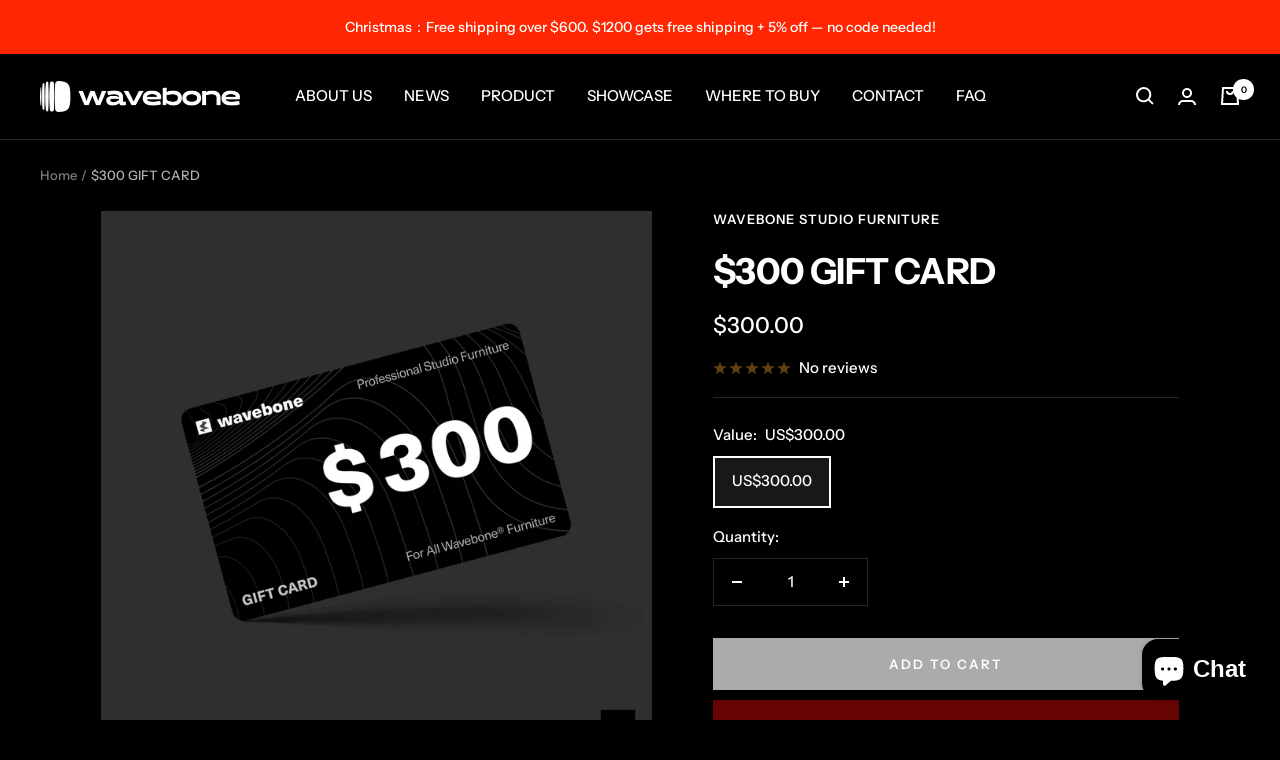

--- FILE ---
content_type: text/javascript
request_url: https://wavebone.com/cdn/shop/t/2/assets/custom.js?v=167639537848865775061637309819
body_size: -648
content:
//# sourceMappingURL=/cdn/shop/t/2/assets/custom.js.map?v=167639537848865775061637309819


--- FILE ---
content_type: text/javascript; charset=utf-8
request_url: https://wavebone.com/products/300-wavebone-gift-card.js
body_size: 302
content:
{"id":6834087002202,"title":"$300 GIFT CARD","handle":"300-wavebone-gift-card","description":"\u003cmeta charset=\"utf-8\"\u003e\u003cspan data-mce-fragment=\"1\"\u003eUse promo code 【 \u003c\/span\u003e\u003cspan style=\"color: #ff0000;\" data-mce-fragment=\"1\" data-mce-style=\"color: #ff0000;\"\u003e\u003cstrong data-mce-fragment=\"1\"\u003eGIFT95\u003c\/strong\u003e\u003c\/span\u003e\u003cspan data-mce-fragment=\"1\"\u003e 】to get Wavebone Gift Card with \u003c\/span\u003e\u003cspan style=\"color: #ff0000;\" data-mce-fragment=\"1\" data-mce-style=\"color: #ff0000;\"\u003e\u003cstrong data-mce-fragment=\"1\"\u003e5%\u003c\/strong\u003e\u003c\/span\u003e\u003cspan data-mce-fragment=\"1\"\u003e off discount!\u003c\/span\u003e","published_at":"2022-12-02T14:55:12+08:00","created_at":"2022-11-30T16:56:32+08:00","vendor":"Wavebone Studio Furniture","type":"","tags":["Gift Card"],"price":30000,"price_min":30000,"price_max":30000,"available":true,"price_varies":false,"compare_at_price":null,"compare_at_price_min":0,"compare_at_price_max":0,"compare_at_price_varies":false,"variants":[{"id":40204630556762,"title":"US$300.00","option1":"US$300.00","option2":null,"option3":null,"sku":null,"requires_shipping":false,"taxable":false,"featured_image":null,"available":true,"name":"$300 GIFT CARD - US$300.00","public_title":"US$300.00","options":["US$300.00"],"price":30000,"weight":0,"compare_at_price":null,"inventory_management":null,"barcode":null,"requires_selling_plan":false,"selling_plan_allocations":[]}],"images":["\/\/cdn.shopify.com\/s\/files\/1\/0551\/2550\/8186\/files\/300.png?v=1703748172"],"featured_image":"\/\/cdn.shopify.com\/s\/files\/1\/0551\/2550\/8186\/files\/300.png?v=1703748172","options":[{"name":"Value","position":1,"values":["US$300.00"]}],"url":"\/products\/300-wavebone-gift-card","media":[{"alt":null,"id":24305827938394,"position":1,"preview_image":{"aspect_ratio":1.0,"height":2757,"width":2757,"src":"https:\/\/cdn.shopify.com\/s\/files\/1\/0551\/2550\/8186\/files\/300.png?v=1703748172"},"aspect_ratio":1.0,"height":2757,"media_type":"image","src":"https:\/\/cdn.shopify.com\/s\/files\/1\/0551\/2550\/8186\/files\/300.png?v=1703748172","width":2757}],"requires_selling_plan":false,"selling_plan_groups":[]}